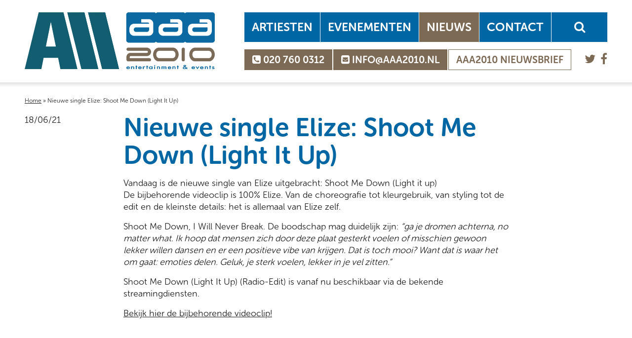

--- FILE ---
content_type: text/html; charset=UTF-8
request_url: https://www.aaa2010.nl/nieuws/archief/nieuwe-single-elize-shoot-me-down-light-it-up/
body_size: 6778
content:
<!DOCTYPE html>
<html lang="nl-NL">
<head>

<!-- Ontwerp website en webdevelopment (WordPress templates): © Alderlane Digital Publications -->
<!-- http://www.alderlane.nl -->


<meta charset="UTF-8" />
<meta name="author" content="Alderlane">
<meta name="format-detection" content="telephone=no">
<meta name="viewport" content="width=device-width, initial-scale=1, minimum-scale=1">
<link rel="profile" href="http://gmpg.org/xfn/11" />
<link rel="pingback" href="https://www.aaa2010.nl/wp/xmlrpc.php" />
<link rel="shortcut icon" href="https://www.aaa2010.nl/wp/wp-content/themes/aaa2010/images/favicon.ico" type="image/x-icon" />
<link rel="apple-touch-icon" href="https://www.aaa2010.nl/wp/wp-content/themes/aaa2010/images/apple-touch-icon.png" />
<link rel="apple-touch-icon" sizes="57x57" href="https://www.aaa2010.nl/wp/wp-content/themes/aaa2010/images/apple-touch-icon-57x57.png" />
<link rel="apple-touch-icon" sizes="72x72" href="https://www.aaa2010.nl/wp/wp-content/themes/aaa2010/images/apple-touch-icon-72x72.png" />
<link rel="apple-touch-icon" sizes="76x76" href="https://www.aaa2010.nl/wp/wp-content/themes/aaa2010/images/apple-touch-icon-76x76.png" />
<link rel="apple-touch-icon" sizes="114x114" href="https://www.aaa2010.nl/wp/wp-content/themes/aaa2010/images/apple-touch-icon-114x114.png" />
<link rel="apple-touch-icon" sizes="120x120" href="https://www.aaa2010.nl/wp/wp-content/themes/aaa2010/images/apple-touch-icon-120x120.png" />
<link rel="apple-touch-icon" sizes="144x144" href="https://www.aaa2010.nl/wp/wp-content/themes/aaa2010/images/apple-touch-icon-144x144.png" />
<link rel="apple-touch-icon" sizes="152x152" href="https://www.aaa2010.nl/wp/wp-content/themes/aaa2010/images/apple-touch-icon-152x152.png" />
<link rel="apple-touch-icon" sizes="180x180" href="https://www.aaa2010.nl/wp/wp-content/themes/aaa2010/images/apple-touch-icon-180x180.png" />
<meta name='robots' content='index, follow, max-image-preview:large, max-snippet:-1, max-video-preview:-1' />

	<!-- This site is optimized with the Yoast SEO plugin v24.9 - https://yoast.com/wordpress/plugins/seo/ -->
	<title>Nieuwe single Elize: Shoot Me Down (Light It Up) ! &#187; AAA2010</title>
	<link rel="canonical" href="https://www.aaa2010.nl/nieuws/archief/nieuwe-single-elize-shoot-me-down-light-it-up/" />
	<meta name="twitter:label1" content="Geschatte leestijd" />
	<meta name="twitter:data1" content="1 minuut" />
	<script type="application/ld+json" class="yoast-schema-graph">{"@context":"https://schema.org","@graph":[{"@type":"WebPage","@id":"https://www.aaa2010.nl/nieuws/archief/nieuwe-single-elize-shoot-me-down-light-it-up/","url":"https://www.aaa2010.nl/nieuws/archief/nieuwe-single-elize-shoot-me-down-light-it-up/","name":"Nieuwe single Elize: Shoot Me Down (Light It Up) ! &#187; AAA2010","isPartOf":{"@id":"https://www.aaa2010.nl/#website"},"datePublished":"2021-06-18T09:23:59+00:00","dateModified":"2021-07-02T11:33:36+00:00","breadcrumb":{"@id":"https://www.aaa2010.nl/nieuws/archief/nieuwe-single-elize-shoot-me-down-light-it-up/#breadcrumb"},"inLanguage":"nl-NL","potentialAction":[{"@type":"ReadAction","target":["https://www.aaa2010.nl/nieuws/archief/nieuwe-single-elize-shoot-me-down-light-it-up/"]}]},{"@type":"BreadcrumbList","@id":"https://www.aaa2010.nl/nieuws/archief/nieuwe-single-elize-shoot-me-down-light-it-up/#breadcrumb","itemListElement":[{"@type":"ListItem","position":1,"name":"Home","item":"https://www.aaa2010.nl/"},{"@type":"ListItem","position":2,"name":"Nieuwe single Elize: Shoot Me Down (Light It Up)"}]},{"@type":"WebSite","@id":"https://www.aaa2010.nl/#website","url":"https://www.aaa2010.nl/","name":"AAA2010","description":"","potentialAction":[{"@type":"SearchAction","target":{"@type":"EntryPoint","urlTemplate":"https://www.aaa2010.nl/?s={search_term_string}"},"query-input":{"@type":"PropertyValueSpecification","valueRequired":true,"valueName":"search_term_string"}}],"inLanguage":"nl-NL"}]}</script>
	<!-- / Yoast SEO plugin. -->


<link rel="alternate" title="oEmbed (JSON)" type="application/json+oembed" href="https://www.aaa2010.nl/wp-json/oembed/1.0/embed?url=https%3A%2F%2Fwww.aaa2010.nl%2Fnieuws%2Farchief%2Fnieuwe-single-elize-shoot-me-down-light-it-up%2F" />
<link rel="alternate" title="oEmbed (XML)" type="text/xml+oembed" href="https://www.aaa2010.nl/wp-json/oembed/1.0/embed?url=https%3A%2F%2Fwww.aaa2010.nl%2Fnieuws%2Farchief%2Fnieuwe-single-elize-shoot-me-down-light-it-up%2F&#038;format=xml" />
<style id='wp-img-auto-sizes-contain-inline-css' type='text/css'>
img:is([sizes=auto i],[sizes^="auto," i]){contain-intrinsic-size:3000px 1500px}
/*# sourceURL=wp-img-auto-sizes-contain-inline-css */
</style>
<style id='wp-block-library-inline-css' type='text/css'>
:root{--wp-block-synced-color:#7a00df;--wp-block-synced-color--rgb:122,0,223;--wp-bound-block-color:var(--wp-block-synced-color);--wp-editor-canvas-background:#ddd;--wp-admin-theme-color:#007cba;--wp-admin-theme-color--rgb:0,124,186;--wp-admin-theme-color-darker-10:#006ba1;--wp-admin-theme-color-darker-10--rgb:0,107,160.5;--wp-admin-theme-color-darker-20:#005a87;--wp-admin-theme-color-darker-20--rgb:0,90,135;--wp-admin-border-width-focus:2px}@media (min-resolution:192dpi){:root{--wp-admin-border-width-focus:1.5px}}.wp-element-button{cursor:pointer}:root .has-very-light-gray-background-color{background-color:#eee}:root .has-very-dark-gray-background-color{background-color:#313131}:root .has-very-light-gray-color{color:#eee}:root .has-very-dark-gray-color{color:#313131}:root .has-vivid-green-cyan-to-vivid-cyan-blue-gradient-background{background:linear-gradient(135deg,#00d084,#0693e3)}:root .has-purple-crush-gradient-background{background:linear-gradient(135deg,#34e2e4,#4721fb 50%,#ab1dfe)}:root .has-hazy-dawn-gradient-background{background:linear-gradient(135deg,#faaca8,#dad0ec)}:root .has-subdued-olive-gradient-background{background:linear-gradient(135deg,#fafae1,#67a671)}:root .has-atomic-cream-gradient-background{background:linear-gradient(135deg,#fdd79a,#004a59)}:root .has-nightshade-gradient-background{background:linear-gradient(135deg,#330968,#31cdcf)}:root .has-midnight-gradient-background{background:linear-gradient(135deg,#020381,#2874fc)}:root{--wp--preset--font-size--normal:16px;--wp--preset--font-size--huge:42px}.has-regular-font-size{font-size:1em}.has-larger-font-size{font-size:2.625em}.has-normal-font-size{font-size:var(--wp--preset--font-size--normal)}.has-huge-font-size{font-size:var(--wp--preset--font-size--huge)}.has-text-align-center{text-align:center}.has-text-align-left{text-align:left}.has-text-align-right{text-align:right}.has-fit-text{white-space:nowrap!important}#end-resizable-editor-section{display:none}.aligncenter{clear:both}.items-justified-left{justify-content:flex-start}.items-justified-center{justify-content:center}.items-justified-right{justify-content:flex-end}.items-justified-space-between{justify-content:space-between}.screen-reader-text{border:0;clip-path:inset(50%);height:1px;margin:-1px;overflow:hidden;padding:0;position:absolute;width:1px;word-wrap:normal!important}.screen-reader-text:focus{background-color:#ddd;clip-path:none;color:#444;display:block;font-size:1em;height:auto;left:5px;line-height:normal;padding:15px 23px 14px;text-decoration:none;top:5px;width:auto;z-index:100000}html :where(.has-border-color){border-style:solid}html :where([style*=border-top-color]){border-top-style:solid}html :where([style*=border-right-color]){border-right-style:solid}html :where([style*=border-bottom-color]){border-bottom-style:solid}html :where([style*=border-left-color]){border-left-style:solid}html :where([style*=border-width]){border-style:solid}html :where([style*=border-top-width]){border-top-style:solid}html :where([style*=border-right-width]){border-right-style:solid}html :where([style*=border-bottom-width]){border-bottom-style:solid}html :where([style*=border-left-width]){border-left-style:solid}html :where(img[class*=wp-image-]){height:auto;max-width:100%}:where(figure){margin:0 0 1em}html :where(.is-position-sticky){--wp-admin--admin-bar--position-offset:var(--wp-admin--admin-bar--height,0px)}@media screen and (max-width:600px){html :where(.is-position-sticky){--wp-admin--admin-bar--position-offset:0px}}
/*wp_block_styles_on_demand_placeholder:696ec1b77a3c6*/
/*# sourceURL=wp-block-library-inline-css */
</style>
<style id='classic-theme-styles-inline-css' type='text/css'>
/*! This file is auto-generated */
.wp-block-button__link{color:#fff;background-color:#32373c;border-radius:9999px;box-shadow:none;text-decoration:none;padding:calc(.667em + 2px) calc(1.333em + 2px);font-size:1.125em}.wp-block-file__button{background:#32373c;color:#fff;text-decoration:none}
/*# sourceURL=/wp-includes/css/classic-themes.min.css */
</style>
<link rel='stylesheet' id='alderlane-css' href='https://www.aaa2010.nl/wp/wp-content/themes/aaa2010/style.css' type='text/css' media='all' />
<link rel="https://api.w.org/" href="https://www.aaa2010.nl/wp-json/" /><link rel="EditURI" type="application/rsd+xml" title="RSD" href="https://www.aaa2010.nl/wp/xmlrpc.php?rsd" />
<meta name="generator" content="WordPress 6.9" />
<link rel='shortlink' href='https://www.aaa2010.nl/?p=8060' />
<script src="https://use.typekit.net/wvr8icq.js"></script>
<script>try{Typekit.load({ async: true });}catch(e){}</script>
<!-- Facebook Pixel Code -->
<script>
	!function(f,b,e,v,n,t,s)
	{if(f.fbq)return;n=f.fbq=function(){n.callMethod?
	n.callMethod.apply(n,arguments):n.queue.push(arguments)};
	if(!f._fbq)f._fbq=n;n.push=n;n.loaded=!0;n.version='2.0';
	n.queue=[];t=b.createElement(e);t.async=!0;
	t.src=v;s=b.getElementsByTagName(e)[0];
	s.parentNode.insertBefore(t,s)}(window, document,'script',
	'https://connect.facebook.net/en_US/fbevents.js');
	fbq('init', '1610909489130627');
	fbq('track', 'PageView');
</script>
<noscript><img height="1" width="1" style="display:none" src="https://www.facebook.com/tr?id=1610909489130627&ev=PageView&noscript=1" /></noscript>
<!-- End Facebook Pixel Code -->

<style>
.logo { width: 385px !important; }
.header-nav { width: calc(100% - 385px) !important; padding-left: 60px; }
@media only screen and (max-width: 959px) {
.mean-container .mean-bar { background: #0066a4 url('https://www.aaa2010.nl/wp/wp-content/themes/aaa2010/images/logo2026mobile.png') no-repeat top 10px center; background-size: 240px; }
.mean-container a.meanmenu-reveal span { top: 7px; position: relative; }
.mean-container a.meanmenu-reveal { top: -5px; }
.header-nav { padding: 0; width: 100% !important; }
</style>

</head>

<body class="wp-singular nieuws-template-default single single-nieuws postid-8060 wp-theme-aaa2010">

<div id="zoek" class="lb-popup mfp-hide">
	<form class="cf" method="get" action="https://www.aaa2010.nl">
		<input name="s" onclick="this.value=''" type="text" value="Zoek naar..." tabindex="1" /><input type="submit" value="&#xf002;" />
	</form>
</div>

<div id="nieuwsbrief" class="lb-popup mfp-hide">
	<div class="nieuwsbrief">
		<!-- Begin MailChimp Signup Form -->
		<div id="mc_embed_signup">
			<form action="//aaa2010.us3.list-manage.com/subscribe/post?u=f660bfdb36aca30367c964413&amp;id=a8b04fb807" method="post" id="mc-embedded-subscribe-form" name="mc-embedded-subscribe-form" class="validate" target="_blank" novalidate>
				<div id="mc_embed_signup_scroll">
									<p>Meld je aan voor de nieuwsbrief:</p>
									<div class="mc-field-group">
						<input type="email" value="" name="EMAIL" placeholder="E-mailadres" class="required email" id="mce-EMAIL">
					</div>
					<div id="mce-responses" class="clear">
						<div class="response" id="mce-error-response" style="display:none"></div>
						<div class="response" id="mce-success-response" style="display:none"></div>
					</div>
					<!-- real people should not fill this in and expect good things - do not remove this or risk form bot signups-->
    				<div style="position: absolute; left: -5000px;" aria-hidden="true">
    					<input type="text" name="b_f660bfdb36aca30367c964413_a8b04fb807" tabindex="-1" value="">
    				</div>
    				<div class="clear">
    					<input type="submit" value="Aanmelden" name="subscribe" id="mc-embedded-subscribe" class="button">
    				</div>
				</div>
			</form>
		</div>
		<!--End mc_embed_signup-->
	</div>
</div>

<div class="alderlane">
	<div class="container-12 cf header">
		<div class="grid-12 cf">
			<div class="logo">
				<a href="https://www.aaa2010.nl/" title="AAA2010" rel="home"><img class="responsive block" src="https://www.aaa2010.nl/wp/wp-content/themes/aaa2010/images/logo2026.png" alt="AAA2010" title="AAA2010" /></a>
			</div>
			<div class="header-nav">
				<div class="header-nav-row-1 cf">
					<nav class="main-navigation"><ul class="cf"><li id="menu-item-132" class="menu-item menu-item-type-post_type menu-item-object-page first menu-item-132"><a href="https://www.aaa2010.nl/artiesten/">Artiesten</a></li>
<li id="menu-item-135" class="menu-item menu-item-type-post_type menu-item-object-page menu-item-135"><a href="https://www.aaa2010.nl/evenementen/">Evenementen</a></li>
<li id="menu-item-136" class="menu-item menu-item-type-post_type menu-item-object-page menu-item-136"><a href="https://www.aaa2010.nl/nieuws/">Nieuws</a></li>
<li id="menu-item-134" class="menu-item menu-item-type-post_type menu-item-object-page last menu-item-134"><a href="https://www.aaa2010.nl/contact/">Contact</a></li>
</ul></nav>
					<div class="zoek">
						<a title="Zoeken" href="#zoek" class="open-lb-popup"><i class="fa fa-search"></i></a>
					</div>
				</div>
				<div class="header-nav-row-2 cf">
					<div class="header-btns cf">
																<a title="0207600312" target="_blank" href="tel:0207600312" class="header-btn"><i class="fa fa-phone-square" aria-hidden="true"></i> 020 760 0312</a>
																<a title="info@aaa2010.nl" target="_blank" href="mailto:info@aaa2010.nl" class="header-btn"><i class="fa fa-envelope-square" aria-hidden="true"></i> info@aaa2010.nl</a>
																<a title="AAA2010 nieuwsbrief" target="_blank" href="#nieuwsbrief" class="header-btn2 open-lb-popup">AAA2010 nieuwsbrief</a>
										</div>
					<div class="header-sm">
						<a href="https://twitter.com/AAA2010_NL" title="Twitter" target="_blank"><i class="fa fa-twitter"></i></a><a href="https://www.facebook.com/AAA2010-162445840481676/" title="Facebook" target="_blank"><i class="fa fa-facebook"></i></a>					</div>
				</div>
			</div>
		</div>
	</div>
<div class="divider mb20"></div>
<div class="container-12 cf mb20">
	<div class="grid-12 breadcrumbs">
		<p id="breadcrumbs"><span><span><a href="https://www.aaa2010.nl/">Home</a></span> » <span class="breadcrumb_last" aria-current="page">Nieuwe single Elize: Shoot Me Down (Light It Up)</span></span></p>	</div>
</div>

<div class="container-12 cf">
	<div class="grid-2">
		<span class="datum">18/06/21</span>
	</div>
	<div class="grid-8 mb40">
					<h1>Nieuwe single Elize: Shoot Me Down (Light It Up)</h1>
			<p>Vandaag is de nieuwe single van Elize uitgebracht: Shoot Me Down (Light it up)<br />
De bijbehorende videoclip is 100% Elize. Van de choreografie tot kleurgebruik, van styling tot de edit en de kleinste details: het is allemaal van Elize zelf.</p>
<p>Shoot Me Down, I Will Never Break. De boodschap mag duidelijk zijn: <em>“ga je dromen achterna, no matter what. Ik hoop dat mensen zich door deze plaat gesterkt voelen of misschien gewoon lekker willen dansen en er een positieve vibe van krijgen. Dat is toch mooi? Want dat is waar het om gaat: emoties delen. Geluk, je sterk voelen, lekker in je vel zitten.”</em></p>
<p>Shoot Me Down (Light It Up) (Radio-Edit) is vanaf nu beschikbaar via de bekende streamingdiensten.</p>
<p><a href="https://www.youtube.com/watch?v=oWDEUQtr2hU">Bekijk hier de bijbehorende videoclip!</a></p>
<p>&nbsp;</p>
			</div>
	<div class="grid-2"></div>
</div>

<div class="divider mb40"></div>
<div class="container-12 mb20 cf">
	<div class="grid-12">
		<h2>Gerelateerd nieuws</h2>
	</div>
</div>

<div class="container-12 cf">
	<div class="cf flex-wrap">
			<div class="grid-4 item flex-item">
		<a href="https://www.aaa2010.nl/nieuws/archief/samenwerking-elize-en-uk-dj-collectief-pink-panda-op-nieuwe-single/"><img class="block responsive mb10" src="https://www.aaa2010.nl/wp/wp-content/uploads/Afbeelding1-380x190.jpg" alt="" width="906" height="902" /></a>
	<h2><a href="https://www.aaa2010.nl/nieuws/archief/samenwerking-elize-en-uk-dj-collectief-pink-panda-op-nieuwe-single/">Samenwerking Elize en UK DJ collectief Pink Panda op nieuwe single</a></h2>
	<span>19/09/22</span>
</div>			<div class="grid-4 item flex-item">
		<a href="https://www.aaa2010.nl/nieuws/archief/elize-te-gast-bij-koffietijd/"><img class="block responsive mb10" src="https://www.aaa2010.nl/wp/wp-content/uploads/PHOTO-2018-05-18-12-20-32-1-e1561109222505-380x190.jpg" alt="Te boeken in verschillende settings!" width="1068" height="469" /></a>
	<h2><a href="https://www.aaa2010.nl/nieuws/archief/elize-te-gast-bij-koffietijd/">Elize te gast bij Koffietijd!</a></h2>
	<span>02/10/20</span>
</div>			<div class="grid-4 item flex-item">
		<a href="https://www.aaa2010.nl/nieuws/archief/elize-nieuw-exclusief-bij-aaa2010/"><img class="block responsive mb10" src="https://www.aaa2010.nl/wp/wp-content/uploads/PR2vBCHX_jpeg-1-e1561106900449-380x190.jpg" alt="" width="3687" height="2057" /></a>
	<h2><a href="https://www.aaa2010.nl/nieuws/archief/elize-nieuw-exclusief-bij-aaa2010/">Elize: Nieuw &#038; Exclusief bij AAA2010</a></h2>
	<span>25/06/19</span>
</div>		</div>
</div>

</div>
<div class="footer">
	<div class="subfooter">
		<div class="container-12 cf">
			<div class="grid-8 mb40">
				<h3>AAA2010</h3>
				<ul class="ulnone cf">
													<li><a href="https://www.aaa2010.nl/team/" title="Team AAA2010">Team AAA2010</a></li>
									<li><a href="https://www.aaa2010.nl/contact/" title="Contact">Contact</a></li>
									<li><a href="https://www.aaa2010.nl/algemene-voorwaarden/" title="Algemene voorwaarden">Algemene voorwaarden</a></li>
									<li><a href="https://www.aaa2010.nl/privacy/" title="Privacy">Privacy</a></li>
									<li><a href="https://www.aaa2010.nl/disclaimer/" title="Disclaimer">Disclaimer</a></li>
												</ul>
			</div>
			<div class="grid-4 cf">
				<h3>Powered by</h3>
								<div class="subfooter-logos cf">
													<div>
						<a target="_blank" href="https://www.agentsafterall.nl/" title=""><img class="block" src="https://www.aaa2010.nl/wp/wp-content/uploads/aaa2026.svg" alt="" /></a>
					</div>
								</div>
							</div>
		</div>
	</div>
	<div class="container-12 cf footer-cnt">
		<div class="grid-6">
					<p>© Copyright AAA2010 B.V.  |  Powered by Agents After All</p>
				</div>
		<div class="grid-6 ta-right">
			<p><a href="https://www.alderlane.nl" title="WordPress website: Alderlane" target="_blank">WordPress website</a>: Alderlane</p>
		</div>
	</div>
</div>

<script type="speculationrules">
{"prefetch":[{"source":"document","where":{"and":[{"href_matches":"/*"},{"not":{"href_matches":["/wp/wp-*.php","/wp/wp-admin/*","/wp/wp-content/uploads/*","/wp/wp-content/*","/wp/wp-content/plugins/*","/wp/wp-content/themes/aaa2010/*","/*\\?(.+)"]}},{"not":{"selector_matches":"a[rel~=\"nofollow\"]"}},{"not":{"selector_matches":".no-prefetch, .no-prefetch a"}}]},"eagerness":"conservative"}]}
</script>
<script type="text/javascript" src="https://www.aaa2010.nl/wp/wp-includes/js/jquery/jquery.js" id="jquery-js"></script>
<script>var $ = jQuery.noConflict();</script>
<script src="https://www.aaa2010.nl/wp/wp-content/themes/aaa2010/js/adp-ck.js"></script>


<script>
// http://www.designchemical.com/blog/index.php/jquery/email-validation-using-jquery/
$(document).ready(function() {
	$('#mc-embedded-subscribe').click(function() {
	$(".error").hide();
	var hasError = false;
	var emailReg = /^([\w-\.]+@([\w-]+\.)+[\w-]{2,4})?$/;
	var emailblockReg = /^([\w-\.]+@(?!yahoo.com)([\w-]+\.)+[\w-]{2,4})?$/;
	var emailaddressVal = $("#mce-EMAIL").val();
	if(emailaddressVal == '') {
		$("#mce-EMAIL").after('<span class="error">Vul je e-mailadres in.</span>');
		hasError = true;
		}
	else if(!emailReg.test(emailaddressVal)) {
		$("#mce-EMAIL").after('<span class="error">Vul een geldig e-mailadres in.</span>');
		hasError = true;
		}
	else if(!emailblockReg.test(emailaddressVal)) {
		$("#mce-EMAIL").after('<span class="error"></span>');
		hasError = true
		}
	if(hasError == true) { return false; }
		});
	});
</script>




<script>
  (function(i,s,o,g,r,a,m){i['GoogleAnalyticsObject']=r;i[r]=i[r]||function(){
  (i[r].q=i[r].q||[]).push(arguments)},i[r].l=1*new Date();a=s.createElement(o),
  m=s.getElementsByTagName(o)[0];a.async=1;a.src=g;m.parentNode.insertBefore(a,m)
  })(window,document,'script','//www.google-analytics.com/analytics.js','ga');
  ga('create', 'UA-6109912-14', 'auto');
  ga('send', 'pageview');
</script>
</body>
</html>

--- FILE ---
content_type: text/css
request_url: https://www.aaa2010.nl/wp/wp-content/themes/aaa2010/style.css
body_size: 13821
content:
/*!
Theme Name: AAA2010
Theme URI: http://www.aaa2010.nl
Author: Alderlane Digital Publications
Author URI: http://www.alderlane.nl
Version: 1.0
*/.flex-wrap{display:-webkit-box;display:-moz-box;display:-ms-flexbox;display:-webkit-flex;display:flex;-webkit-flex-wrap:wrap;flex-wrap:wrap}.centered{display:flex;align-items:center;justify-content:center}.td-none-ul{text-decoration:none}.td-none-ul:hover{text-decoration:underline}.td-ul-none{text-decoration:underline}.td-ul-none:hover{text-decoration:none}html,body,div,span,applet,object,iframe,h1,h2,h3,h4,h5,h6,p,blockquote,pre,a,abbr,acronym,address,big,cite,code,del,dfn,em,img,ins,kbd,q,s,samp,small,strike,strong,sub,sup,tt,var,b,u,i,center,dl,dt,dd,ol,ul,li,fieldset,form,label,legend,table,caption,tbody,tfoot,thead,tr,th,td,article,aside,canvas,details,embed,figure,figcaption,footer,header,hgroup,menu,nav,output,ruby,section,summary,time,mark,audio,video{margin:0;padding:0;border:0;font-size:100%;font:inherit;vertical-align:baseline}article,aside,details,figcaption,figure,footer,header,hgroup,menu,nav,section{display:block}body{line-height:1}ol,ul{list-style:none}blockquote,q{quotes:none}blockquote:before,blockquote:after,q:before,q:after{content:'';content:none}table{border-collapse:collapse;border-spacing:0}*{box-sizing:border-box;-moz-box-sizing:border-box}html{-webkit-text-size-adjust:100%;-ms-text-size-adjust:100%;height:100%}body{font:300 18px/24px "museo-sans-rounded",sans-serif;color:#212121;background:#fff;text-rendering:optimizeLegibility;-webkit-font-smoothing:antialiased;width:100%;height:100%;display:table}::selection{background:rgba(33,33,33,0.1)}::moz-selection{background:rgba(33,33,33,0.1)}:focus{outline:0}.cf,.tweet_list{*zoom:1}.cf:before,.cf:after,.tweet_list:before,.tweet_list:after{content:"";display:table}.cf:after,.tweet_list:after{clear:both}a[href],input[type='submit'],input[type='image'],label[for],select,button,.pointer{cursor:pointer}table{border-collapse:collapse;border-spacing:0}caption,th,td{text-align:left}td{white-space:nowrap}article,aside,details,figcaption,figure,footer,header,hgroup,menu,nav,section{display:block}audio,canvas,video{display:inline-block}audio:not([controls]){display:none}hr{background-color:#636363;color:#636363;border:0;height:1px;margin-bottom:10px}embed,iframe,object{max-width:100%}.container-12{margin:0 auto;width:1200px}.container-12 .grid-1{width:80px}.container-12 .grid-2{width:180px}.container-12 .grid-3{width:280px}.container-12 .grid-4{width:380px}.container-12 .grid-5{width:480px}.container-12 .grid-6{width:580px}.container-12 .grid-7{width:680px}.container-12 .grid-8{width:780px}.container-12 .grid-9{width:880px}.container-12 .grid-10{width:980px}.container-12 .grid-11{width:1080px}.container-12 .grid-12{width:1180px}.grid-1,.grid-2,.grid-3,.grid-4,.grid-5,.grid-6,.grid-7,.grid-8,.grid-9,.grid-10,.grid-11,.grid-12,.grid-13,.grid-14,.grid-15,.grid-16{display:inline;float:left;margin-left:10px;margin-right:10px;min-height:1px}.embed-container{position:relative;padding-bottom:56.25%;height:0;overflow:hidden;max-width:100%;height:auto}.embed-container iframe,.embed-container object,.embed-container embed{position:absolute;top:0;left:0;width:100%;height:100%}.va-center{position:relative;top:50%;-webkit-transform:translateY(-50%);-o-transform:translateY(-50%);transform:translateY(-50%)}.ulnone{list-style:none;padding:0;margin:0}.hyphen{-webkit-hyphens:auto;-moz-hyphens:auto;hyphens:auto;word-break:normal}.indent{text-indent:-99999px}.upper{text-transform:uppercase}.underline{text-decoration:underline}.m0{margin:0}.m10{margin:10px}.mt10{margin-top:10px}.mt20{margin-top:20px}.mt30{margin-top:30px}.mt40{margin-top:40px}.mr10{margin-right:10px}.mr20{margin-right:20px}.mr30{margin-right:30px}.mr40{margin-right:40px}.mb10{margin-bottom:10px}.mb20{margin-bottom:20px}.mb30{margin-bottom:30px}.mb40{margin-bottom:40px}.mb60{margin-bottom:60px}.ml10{margin-left:10px}.ml20{margin-left:20px}.ml30{margin-left:30px}.ml40{margin-left:40px}.p0{padding:0}.p10{padding:10px}.p20{padding:20px}.p30{padding:30px}.p40{padding:40px}.p010{padding:0 10px}.p020{padding:0 20px}.p030{padding:0 30px}.p040{padding:0 40px}.pt10{padding-top:10px}.pt20{padding-top:20px}.pt30{padding-top:30px}.pt40{padding-top:40px}.pb10{padding-bottom:10px}.pb20{padding-bottom:20px}.pb30{padding-bottom:30px}.pb40{padding-bottom:40px}.ta-left{text-align:left}.ta-center{text-align:center}.ta-right{text-align:right}.absolute{position:absolute}.relative{position:relative}.fixed{position:fixed}.block{display:block}.inline-block{display:inline-block}.none{display:none}.left{float:left}.right{float:right}img{border:0;-ms-interpolation-mode:bicubic;max-width:100%}@-moz-document url-prefix(){img{width:100%;max-width:-moz-max-content}}img a,a img{border:0}.entry-content img,.comment-content img,.widget img{max-width:100%}img[class*="align"],img[class*="wp-image-"],img[class*="attachment-"]{height:auto}img.size-full,img.size-large,img.header-image,img.wp-post-image{max-width:100%;height:auto}.alignleft{float:left;margin:0 15px 30px 0}.aligncenter{display:block;margin:0 auto 30px auto}.alignright{float:right;margin:0 0 30px 15px}.alignnone{float:none;display:block;margin:0 0 30px 0}.size-full,.size-large{height:auto}img.responsive{width:100%;max-width:100%;height:auto}h1,h2,h3,h4,h5,h6{font-weight:normal;clear:both}h1{font:700 52px/56px "museo-sans-rounded",sans-serif;margin-bottom:16px;color:#0066a4}h2{font:700 46px/48px "museo-sans-rounded",sans-serif;margin-bottom:8px;color:#0066a4}h3{font:700 20px/24px "museo-sans-rounded",sans-serif;margin-bottom:4px}p{margin-bottom:16px}p:last-child{margin-bottom:0}p.empty{padding:0;margin:0;line-height:0}a{color:#212121;text-decoration:underline}a:focus,a:active,a:hover{text-decoration:none;-webkit-transition:all .2s ease;-moz-transition:all .2s ease;-ms-transition:all .2s ease;-o-transition:all .2s ease;transition:all .2s ease}strong,b,.bold{font-weight:700}cite,em,i,.italic{font-style:italic}ol,ul{margin-bottom:16px}ul{list-style-type:square;padding-left:16px}ol{list-style-type:decimal;padding-left:20px}ol ol{list-style:upper-alpha}ol ol ol{list-style:lower-roman;padding:0 0 16px 16px}ol ol ol ol{list-style:lower-alpha;padding:0 0 16px 16px}ul ul,ol ol,ul ol,ol ul{margin-bottom:0;padding:0 0 0 16px}sup,sub{font-size:70%;height:0;line-height:1;position:relative;vertical-align:baseline}sup{bottom:1ex}sub{top:.5ex}small{font-size:smaller}pre,code{font-family:consolas, courier, monospace;white-space:pre;background-color:#fff;color:#212121;border:1px solid #212121;padding:.5em;margin:20px 0}mark{padding:0 2px}.header{padding:25px 0}.logo{width:344px;float:left}.header-nav{width:calc(100% - 344px);float:left;padding-left:80px}.main-navigation{background:#0066a4;float:left}.main-navigation ul{list-style:none;margin:0;padding:0}.main-navigation li{display:block;position:relative;float:left;border-right:1px solid #fff}.main-navigation a{color:#fff;font:700 24px/60px "museo-sans-rounded",sans-serif;text-transform:uppercase;display:block;text-decoration:none;padding:0 15px}.main-navigation li:hover>a,.main-navigation a:focus,.main-navigation .current-menu-item>a,.main-navigation .current-menu-ancestor>a,.main-navigation .current-page-item>a,.main-navigation .current-page-ancestor>a{background:#7c6a55}.single-nieuws li#menu-item-136>a{background:#7c6a55}.single-artiest li#menu-item-132>a{background:#7c6a55}.zoek{background:#0066a4;float:left;width:40px;height:60px;text-align:center;flex-grow:2}.zoek a{padding:0 15px;display:block;font:24px/60px "FontAwesome";color:#fff}.zoek:hover{background:#7c6a55}#zoek{width:auto;display:table;margin:0 auto}#zoek input[type="text"]{background:#fff;font:300 32px/32px "museo-sans-rounded",sans-serif;border:0;padding:14px 20px;float:left;text-rendering:optimizeLegibility;-webkit-font-smoothing:antialiased;-webkit-appearance:none;-webkit-border-radius:0;-moz-border-radius:0;-ms-border-radius:0;border-radius:0}#zoek input[type="submit"]{font:32px/32px "FontAwesome";color:#fff;border:0;width:66px;height:66px;background:#0066a4;display:block;float:left;text-rendering:optimizeLegibility;-webkit-font-smoothing:antialiased;-webkit-appearance:none;-webkit-border-radius:0;-moz-border-radius:0;-ms-border-radius:0;border-radius:0}#zoek input[type="submit"]:hover{background:#7c6a55}#zoek .fa-times{position:absolute;right:5px;top:5px;font-size:12px}#zoek .fa-times:hover{color:#7c6a55;cursor:pointer}.header-nav-row-1{margin-bottom:15px;-ms-box-orient:horizontal;display:-webkit-box;display:-moz-box;display:-ms-flexbox;display:-moz-flex;display:-webkit-flex;display:flex;-webkit-justify-content:space-around;justify-content:space-around;-webkit-flex-flow:row wrap;flex-flow:row wrap;-webkit-align-items:stretch;align-items:stretch}.header-btns{float:left}.header-btn,.header-btn2{float:left;font:700 20px/40px "museo-sans-rounded",sans-serif;text-transform:uppercase;margin-right:2px;padding:0 15px;border:1px solid #7c6a55;text-decoration:none}.header-btn:hover,.header-btn2:hover{color:#080808}.header-btn:hover,.header-btn2:hover{background:#0066a4;border:1px solid #0066a4;color:#fff}.header-btn{background:#7c6a55;color:#fff}.header-btn2{background:#fff;color:#7c6a55}.header-sm{float:right}.header-sm a{color:#7c6a55;font:24px/40px "FontAwesome";margin-left:10px}.header-sm a:hover{color:#0066a4}.image-container{position:relative;width:100%}.slides{position:relative;list-style:none;overflow:hidden;width:100%;padding:0;margin:0}.slides img{display:block;height:auto;float:left;width:100%;border:0}.slides li{-webkit-backface-visibility:hidden;display:none;width:100%}.slides li:first-child{position:relative;display:block;float:left}.slider-caption{background:#0066a4;position:relative;left:inherit;bottom:inherit;width:100%;clear:both;padding:10px 20px}.slider-caption h6 span{color:#fff;font:700 42px/62px "museo-sans-rounded",sans-serif}.banner-groot{font:700 40px/46px "museo-sans-rounded",sans-serif}.banner-klein{font:700 26px/30px "museo-sans-rounded",sans-serif}.banner-groot,.banner-klein{text-transform:uppercase;text-align:center;position:relative}.banner-groot:hover img,.banner-klein:hover img{filter:brightness(105%);-webkit-filter:brightness(105%);-moz-filter:brightness(105%);-o-filter:brightness(105%);-ms-filter:brightness(105%);-webkit-transition:all .2s ease-in;-moz-transition:all .2s ease-in;-ms-transition:all .2s ease-in;-o-transition:all .2s ease-in;transition:all .2s ease-in}.banner-groot img,.banner-klein img{z-index:1}.banner-groot a,.banner-klein a{color:#fff}.banner-groot span,.banner-klein span{display:flex;flex-direction:column;justify-content:center;-webkit-flex-direction:column;-webkit-justify-content:center;display:-webkit-flex;position:absolute;z-index:2;width:100%;height:100%;top:0;color:#fff}#container .mix{display:none}.artist{margin-bottom:10px}.artist h2{margin:0;letter-spacing:-.05rem}.artist a{color:#0066a4}.artist img:hover{filter:brightness(110%);-webkit-filter:brightness(110%);-moz-filter:brightness(110%);-o-filter:brightness(110%);-ms-filter:brightness(110%);-webkit-transition:all .2s ease-in;-moz-transition:all .2s ease-in;-ms-transition:all .2s ease-in;-o-transition:all .2s ease-in;transition:all .2s ease-in}.filter,.grid-list{display:inline-block;font:700 24px/24px "museo-sans-rounded",sans-serif;text-transform:uppercase;padding:8px 10px 6px 10px;margin-bottom:5px;background:#fff;color:#7c6a55;border:1px solid #7c6a55}.filter:hover,.grid-list:hover{background:#7c6a55;color:#fff;cursor:pointer}.grid-list{float:right}.grid-list{text-align:center}.filter.active{background:#7c6a55;color:#fff}.artists{margin:0 -10px 20px -10px;display:flex;flex-wrap:wrap}.aaa-bands.mix,.aaa-zangers.mix,.aaa-zangeressen.mix,.aaa-djs-dj-concepten,.aaa-specials{width:calc(25% - 20.25px);margin:10px}.list .aaa-bands.mix,.list .aaa-zangers.mix,.list .aaa-zangeressen.mix,.list .aaa-djs-dj-concepten.mix,.list .aaa-specials.mix{width:calc(50% - 20px);margin:5px 10px}.list .artist{margin:0}.list .artist img{display:none}.list .artist a{text-decoration:none}.list .artist a:hover{color:#080808}.artist-btns span:hover{cursor:pointer}.artist-btns .btn{display:block;float:left;width:calc(100% / 4 - 15px);margin:0 10px;text-align:center}.artist-btns .btn:first-child{margin-left:0}.artist-btns .btn:last-child{margin-right:0}.boekingsmogelijkheden{padding:20px 20px 3px 20px;background:#e6f0f6}.spotify-embed iframe{width:100%}.artist-twitter h3,.artist-videos h3{color:#7c6a55;font:700 32px/36px "museo-sans-rounded",sans-serif;margin-bottom:20px}.tweet .tweet_time{display:none}.tweet ul{list-style:none;padding:0;margin:0}.tweet li{width:calc(50% - 60px);float:left;padding-left:20px;padding-right:20px;border-left:1px solid #bcbcbc;position:relative;margin-left:60px}.tweet li:before{content:"\f099";position:absolute;display:block;top:calc(50% - 12px);left:-40px;width:25px;height:25px;font:300 25px/25px "FontAwesome";color:#bcbcbc}.sm-artist{font:300 34px/34px "FontAwesome";color:#0066a4;text-align:right;padding-top:7px}.sm-artist a{color:#0066a4;margin-left:20px}.sm-artist a:hover{color:#7c6a55}.offerteformulier{display:none;background:#f9f9f9;padding:40px}.offerteformulier h3{margin-top:30px;margin-bottom:10px}.offerteformulier .wpcf7-response-output{padding:0;clear:both;text-align:center;display:table;margin:0 auto;width:100%}.offerteformulier .wpcf7-validation-errors,.offerteformulier .wpcf7-mail-sent-ok{margin:20px 10px 0 10px;padding:10px}.offerteformulier .wpcf7 input[type="checkbox"]{width:auto}.offerteformulier .wpcf7 input[type="submit"]{margin:10px auto}.offerteformulier .wpcf7 input[type="submit"]:disabled{opacity:.5;cursor:not-allowed}.wpcf7 .accept-checkbox-container .wpcf7-form-control-wrap{display:inline !important;width:auto;margin:0}.wpcf7 .accept-checkbox-container .wpcf7-list-item-label{margin:0}.wpcf7 .accept-checkbox-container input[type="checkbox"]{width:auto;margin-right:10px}.wpcf7 .accept-checkbox-container span.wpcf7-not-valid-tip{margin:10px}.meer-nieuws .btn{float:right;position:relative;top:-15px}.acf-map{width:100%;height:360px}.acf-map img{max-width:none}.single-artiest .ajax-loader{display:none}.wpcf7 ul,.nieuwsbrief ul,.gform_wrapper ul{list-style:none;padding:0;margin:0}.wpcf7 li,.nieuwsbrief li,.gform_wrapper li{margin-bottom:20px}.wpcf7 label,.nieuwsbrief label,.gform_wrapper label{margin-bottom:8px;display:inline-block}.wpcf7 span label,.nieuwsbrief span label,.gform_wrapper span label{font-weight:300;font-size:85%;margin-top:4px;margin-bottom:0}.wpcf7 span.gfield_required,.nieuwsbrief span.gfield_required,.gform_wrapper span.gfield_required{font-weight:300;margin-left:2px;display:none}.wpcf7 .gfield_date_dropdown_day,.wpcf7 .gfield_date_dropdown_month,.wpcf7 .gfield_date_dropdown_year,.nieuwsbrief .gfield_date_dropdown_day,.nieuwsbrief .gfield_date_dropdown_month,.nieuwsbrief .gfield_date_dropdown_year,.gform_wrapper .gfield_date_dropdown_day,.gform_wrapper .gfield_date_dropdown_month,.gform_wrapper .gfield_date_dropdown_year{width:calc(100% / 3 * 1 - 10px);display:inline-block}.wpcf7 .gfield_date_dropdown_month,.nieuwsbrief .gfield_date_dropdown_month,.gform_wrapper .gfield_date_dropdown_month{margin:0 15px}.wpcf7 .gfield_description,.nieuwsbrief .gfield_description,.gform_wrapper .gfield_description{margin-bottom:10px}.wpcf7 .validation_error,.nieuwsbrief .validation_error,.gform_wrapper .validation_error{padding:10px 15px;margin-bottom:20px;border:1px solid #0066a4;font-weight:700;color:#0066a4}.wpcf7 .gform_ajax_spinner,.nieuwsbrief .gform_ajax_spinner,.gform_wrapper .gform_ajax_spinner{position:relative;top:8px;left:10px}.wpcf7 .gfield.gfield_error,.nieuwsbrief .gfield.gfield_error,.gform_wrapper .gfield.gfield_error{background-color:#fcf2f2;border:1px solid #cc0000;padding:10px 15px}.wpcf7 .validation_message,.nieuwsbrief .validation_message,.gform_wrapper .validation_message{font-weight:700;margin-top:10px;padding:0 2px}.wpcf7 .gfield_checkbox li,.wpcf7 .gfield_radio li,.nieuwsbrief .gfield_checkbox li,.nieuwsbrief .gfield_radio li,.gform_wrapper .gfield_checkbox li,.gform_wrapper .gfield_radio li{margin:0}.wpcf7 .gfield_checkbox label,.wpcf7 .gfield_radio label,.nieuwsbrief .gfield_checkbox label,.nieuwsbrief .gfield_radio label,.gform_wrapper .gfield_checkbox label,.gform_wrapper .gfield_radio label{display:inline;font-weight:300}.wpcf7 .screen-reader-response,.wpcf7 br,.nieuwsbrief .screen-reader-response,.nieuwsbrief br,.gform_wrapper .screen-reader-response,.gform_wrapper br{display:none}.wpcf7 .ajax-loader,.nieuwsbrief .ajax-loader,.gform_wrapper .ajax-loader{position:relative;top:8px;left:10px}.wpcf7 .wpcf7-response-output,.nieuwsbrief .wpcf7-response-output,.gform_wrapper .wpcf7-response-output{padding:10px}.wpcf7 .wpcf7-validation-errors,.nieuwsbrief .wpcf7-validation-errors,.gform_wrapper .wpcf7-validation-errors{border:1px solid #636363}.wpcf7 .wpcf7-mail-sent-ok,.nieuwsbrief .wpcf7-mail-sent-ok,.gform_wrapper .wpcf7-mail-sent-ok{border:1px solid #212121}.wpcf7 .wpcf7-form-control-wrap,.nieuwsbrief .wpcf7-form-control-wrap,.gform_wrapper .wpcf7-form-control-wrap{float:none;width:100%;margin:10px 0 20px 0;display:block !important}.wpcf7 .wpcf7-list-item-label,.nieuwsbrief .wpcf7-list-item-label,.gform_wrapper .wpcf7-list-item-label{margin-right:20px}.wpcf7 span.wpcf7-not-valid-tip,.nieuwsbrief span.wpcf7-not-valid-tip,.gform_wrapper span.wpcf7-not-valid-tip{font-size:70%;display:inline-block;margin:10px 0;border:1px solid red;padding:3px 8px}.wpcf7 input[type="text"],.wpcf7 input[type="email"],.wpcf7 input[type="number"],.wpcf7 input[type="password"],.wpcf7 input[type="date"],.wpcf7 select,.nieuwsbrief input[type="text"],.nieuwsbrief input[type="email"],.nieuwsbrief input[type="number"],.nieuwsbrief input[type="password"],.nieuwsbrief input[type="date"],.nieuwsbrief select,.gform_wrapper input[type="text"],.gform_wrapper input[type="email"],.gform_wrapper input[type="number"],.gform_wrapper input[type="password"],.gform_wrapper input[type="date"],.gform_wrapper select{height:45px;padding:0 10px;-webkit-appearance:none}.wpcf7 input,.wpcf7 textarea,.wpcf7 select,.nieuwsbrief input,.nieuwsbrief textarea,.nieuwsbrief select,.gform_wrapper input,.gform_wrapper textarea,.gform_wrapper select{border:0;font:300 18px/24px "museo-sans-rounded",sans-serif;background:#e6e6e6;margin:0;width:100%;text-rendering:optimizeLegibility;-webkit-font-smoothing:antialiased;-webkit-border-radius:0;-moz-border-radius:0;-ms-border-radius:0;border-radius:0}.wpcf7 textarea,.nieuwsbrief textarea,.gform_wrapper textarea{overflow:auto;vertical-align:top;padding:10px 10px}.wpcf7 input[type="radio"],.wpcf7 input[type="checkbox"],.nieuwsbrief input[type="radio"],.nieuwsbrief input[type="checkbox"],.gform_wrapper input[type="radio"],.gform_wrapper input[type="checkbox"]{width:auto;margin-right:5px}.wpcf7 input[type="submit"],.nieuwsbrief input[type="submit"],.gform_wrapper input[type="submit"]{font:700 18px/45px "museo-sans-rounded",sans-serif;width:auto;display:inline-block;height:45px;background:#7c6a55;color:#fff;padding:0 20px;margin:0 0 20px 0;text-decoration:none;text-transform:uppercase;-webkit-appearance:none}.wpcf7 input[type="submit"]:hover,.nieuwsbrief input[type="submit"]:hover,.gform_wrapper input[type="submit"]:hover{cursor:pointer;background:#0066a4}span.wpcf7-form-control-wrap.voorwaarden{display:inline !important;width:auto;margin-right:5px}.nieuwsbrief input[type="text"],.nieuwsbrief input[type="email"]{background:#fff;margin:20px 0;text-align:center}.nieuwsbrief input[type="submit"]{display:table;margin:0 auto}.gform_confirmation_wrapper .gform_confirmation_message{border:1px solid #0066a4;padding:10px 15px}.alderlane{height:100%}.divider{background:-webkit-linear-gradient(top, #e3e3e3 0%, rgba(255,255,255,0) 100%);background:-o-linear-gradient(top, #e3e3e3 0%, rgba(255,255,255,0) 100%);background:-ms-linear-gradient(top, #e3e3e3 0%, rgba(255,255,255,0) 100%);background:-moz-linear-gradient(top, #e3e3e3 0%, rgba(255,255,255,0) 100%);background:linear-gradient(to bottom, #e3e3e3 0%, rgba(255,255,255,0) 100%);height:10px}.nieuwsbrief{width:30%;display:table;margin:0 auto;text-align:center;color:#fff}.nieuwsbrief p{margin:0}.intro{background:#f9f9f9;padding:60px 0}.breadcrumbs p{font:300 12px/14px "museo-sans-rounded",sans-serif}.btn{color:#fff;font:700 22px/45px "museo-sans-rounded",sans-serif;text-transform:uppercase;padding:0 15px;text-decoration:none}.btn:hover{color:#080808}.btn:hover{color:#fff}.blauw{background:#0066a4}.blauw:hover{background:#7c6a55}.bruin{background:#7c6a55}.bruin:hover{background:#0066a4}.btn-center{display:table;margin:20px auto}.btn-left{display:table;margin:20px 0}.page-numbers{padding:3px 9px;display:block;min-width:30px;text-align:center;float:left;margin-right:1px}a.page-numbers{background:#7c6a55;color:#fff;text-decoration:none}a.page-numbers:hover{color:#080808}a.page-numbers:hover{background:#0066a4;color:#fff}.item h2,.artist h2{font:700 20px/24px "museo-sans-rounded",sans-serif}.item a,.artist a{text-decoration:none}.item a:hover,.artist a:hover{text-decoration:underline}.item img:hover,.artist img:hover{filter:brightness(105%);-webkit-filter:brightness(105%);-moz-filter:brightness(105%);-o-filter:brightness(105%);-ms-filter:brightness(105%);-webkit-transition:all .2s ease-in;-moz-transition:all .2s ease-in;-ms-transition:all .2s ease-in;-o-transition:all .2s ease-in;transition:all .2s ease-in}.item img.placeholder:hover,.artist img.placeholder:hover{filter:brightness(102%);-webkit-filter:brightness(102%);-moz-filter:brightness(102%);-o-filter:brightness(102%);-ms-filter:brightness(102%);-webkit-transition:all .2s ease-in;-moz-transition:all .2s ease-in;-ms-transition:all .2s ease-in;-o-transition:all .2s ease-in;transition:all .2s ease-in}.item{margin-bottom:40px}.item h2{margin-bottom:8px}.flex-item:not(:root:root){-webkit-flex:1 1 379px}.zoekresultaat{margin-bottom:40px}.subfooter{background:#f9f9f9;position:relative;padding:40px 0}.subfooter:before{background:-webkit-linear-gradient(top, #e3e3e3 0%, rgba(255,255,255,0) 100%);background:-o-linear-gradient(top, #e3e3e3 0%, rgba(255,255,255,0) 100%);background:-ms-linear-gradient(top, #e3e3e3 0%, rgba(255,255,255,0) 100%);background:-moz-linear-gradient(top, #e3e3e3 0%, rgba(255,255,255,0) 100%);background:linear-gradient(to bottom, #e3e3e3 0%, rgba(255,255,255,0) 100%);display:block;content:"";position:absolute;width:100%;top:0;left:0;height:10px}.subfooter h3{font:700 32px/36px "museo-sans-rounded",sans-serif;margin-bottom:20px}.subfooter li{float:left;border-bottom:1px solid #e3e3e3}.subfooter li:nth-child(odd){width:calc(50% - 10px);margin-right:10px}.subfooter li:nth-child(even){width:calc(50% - 10px);margin-left:10px}.subfooter a{font:700 16px/22px "museo-sans-rounded",sans-serif;text-decoration:none}.subfooter a:hover{color:#080808}.subfooter a:hover{color:#7c6a55}.subfooter-logos div{float:left;margin-right:20px}.subfooter-logos a{display:block}.subfooter-logos img{height:75px;filter:grayscale(100%)}.subfooter-logos img:hover{filter:grayscale(0%)}.footer{background:#fff;display:table-row;height:1px}.footer-cnt{padding:10px 0;font:300 12px/16px "museo-sans-rounded",sans-serif}.mfp-bg{top:0;left:0;width:100%;height:100%;z-index:1042;overflow:hidden;position:fixed;background:#000;opacity:.8}.mfp-wrap{top:0;left:0;width:100%;height:100%;z-index:1043;position:fixed;outline:none !important;-webkit-backface-visibility:hidden}.mfp-container{text-align:center;position:absolute;width:100%;height:100%;left:0;top:0;padding:0 8px;box-sizing:border-box}.mfp-container:before{content:'';display:inline-block;height:100%;vertical-align:middle}.mfp-align-top .mfp-container:before{display:none}.mfp-content{position:relative;display:inline-block;vertical-align:middle;margin:0 auto;text-align:left;z-index:1045}.mfp-inline-holder .mfp-content,.mfp-ajax-holder .mfp-content{width:100%;cursor:auto}.mfp-ajax-cur{cursor:progress}.mfp-zoom-out-cur,.mfp-zoom-out-cur .mfp-image-holder .mfp-close{cursor:-moz-zoom-out;cursor:-webkit-zoom-out;cursor:zoom-out}.mfp-zoom{cursor:pointer;cursor:-webkit-zoom-in;cursor:-moz-zoom-in;cursor:zoom-in}.mfp-auto-cursor .mfp-content{cursor:auto}.mfp-close,.mfp-arrow,.mfp-preloader,.mfp-counter{-webkit-user-select:none;-moz-user-select:none;user-select:none}.mfp-loading.mfp-figure{display:none}.mfp-hide{display:none !important}.mfp-preloader{color:#636363;position:absolute;top:50%;width:auto;text-align:center;margin-top:-0.8em;left:8px;right:8px;z-index:1044}.mfp-preloader a{color:#636363}.mfp-preloader a:hover{color:#fff}.mfp-s-ready .mfp-preloader{display:none}.mfp-s-error .mfp-content{display:none}button.mfp-close,button.mfp-arrow{overflow:visible;cursor:pointer;background:transparent;border:0;-webkit-appearance:none;display:block;outline:none;padding:0;z-index:1046;box-shadow:none;touch-action:manipulation}button::-moz-focus-inner{padding:0;border:0}.mfp-close{width:44px;height:44px;line-height:44px;position:absolute;right:0;top:0;text-decoration:none;text-align:center;opacity:.65;padding:0 0 18px 10px;color:#fff;font-style:normal;font-size:28px;font-family:Arial, Baskerville, monospace}.mfp-close:hover,.mfp-close:focus{opacity:1}.mfp-close:active{top:1px}.mfp-close-btn-in .mfp-close{color:#fff}.mfp-image-holder .mfp-close,.mfp-iframe-holder .mfp-close{color:#fff;right:-6px;text-align:right;padding-right:6px;width:100%}.mfp-counter{position:absolute;top:0;right:0;color:#636363;font-size:12px;line-height:18px;white-space:nowrap}.mfp-arrow{position:absolute;opacity:.65;margin:0;top:50%;margin-top:-55px;padding:0;width:90px;height:110px;-webkit-tap-highlight-color:rgba(0,0,0,0)}.mfp-arrow:active{margin-top:-54px}.mfp-arrow:hover,.mfp-arrow:focus{opacity:1}.mfp-arrow:before,.mfp-arrow:after{content:'';display:block;width:0;height:0;position:absolute;left:0;top:0;margin-top:35px;margin-left:35px;border:medium inset transparent}.mfp-arrow:after{border-top-width:13px;border-bottom-width:13px;top:8px}.mfp-arrow:before{border-top-width:21px;border-bottom-width:21px;opacity:0.7}.mfp-arrow-left{left:0}.mfp-arrow-left:after{border-right:17px solid #fff;margin-left:31px}.mfp-arrow-left:before{margin-left:25px;border-right:27px solid #636363}.mfp-arrow-right{right:0}.mfp-arrow-right:after{border-left:17px solid #fff;margin-left:39px}.mfp-arrow-right:before{border-left:27px solid #636363}.mfp-iframe-holder{padding-top:40px;padding-bottom:40px}.mfp-iframe-holder .mfp-content{line-height:0;width:100%;max-width:900px}.mfp-iframe-holder .mfp-close{top:-40px}.mfp-iframe-scaler{width:100%;height:0;overflow:hidden;padding-top:56.25%}.mfp-iframe-scaler iframe{position:absolute;display:block;top:0;left:0;width:100%;height:100%;box-shadow:0 0 8px rgba(0,0,0,0.6);background:#000}img.mfp-img{width:auto;max-width:100%;height:auto;display:block;line-height:0;box-sizing:border-box;padding:40px 0 40px;margin:0 auto}.mfp-figure{line-height:0}.mfp-figure:after{content:'';position:absolute;left:0;top:40px;bottom:40px;display:block;right:0;width:auto;height:auto;z-index:-1;box-shadow:0 0 8px rgba(0,0,0,0.6);background:#636363}.mfp-figure small{color:#212121;display:block;font-size:12px;line-height:14px}.mfp-figure figure{margin:0}.mfp-bottom-bar{margin-top:-36px;position:absolute;top:100%;left:0;width:100%;cursor:auto}.mfp-title{text-align:left;line-height:18px;color:#fff;word-wrap:break-word;padding-right:36px}.mfp-image-holder .mfp-content{max-width:100%}.mfp-gallery .mfp-image-holder .mfp-figure{cursor:pointer}@media screen and (max-width: 800px) and (orientation: landscape),screen and (max-height: 300px){.mfp-img-mobile .mfp-image-holder{padding-left:0;padding-right:0}.mfp-img-mobile img.mfp-img{padding:0}.mfp-img-mobile .mfp-figure:after{top:0;bottom:0}.mfp-img-mobile .mfp-figure small{display:inline;margin-left:5px}.mfp-img-mobile .mfp-bottom-bar{background:rgba(0,0,0,0.6);bottom:0;margin:0;top:auto;padding:3px 5px;position:fixed;box-sizing:border-box}.mfp-img-mobile .mfp-bottom-bar:empty{padding:0}.mfp-img-mobile .mfp-counter{right:5px;top:3px}.mfp-img-mobile .mfp-close{top:0;right:0;width:35px;height:35px;line-height:35px;background:rgba(0,0,0,0.6);position:fixed;text-align:center;padding:0}}@media all and (max-width: 900px){.mfp-arrow{-webkit-transform:scale(0.75);transform:scale(0.75)}.mfp-arrow-left{-webkit-transform-origin:0;transform-origin:0}.mfp-arrow-right{-webkit-transform-origin:100%;transform-origin:100%}.mfp-container{padding-left:6px;padding-right:6px}}.cc_banner-wrapper{z-index:9001;position:relative}.cc_container{background:#212121;color:#fff;position:fixed;left:0;right:0;bottom:0;overflow:hidden;padding:10px 30px}.cc_container a{color:#fff}.cc_container .cc_message{margin:0;padding:0;display:block}.cc_container .cc_btn,.cc_container .cc_more_info{float:right}.cc_container .cc_logo{display:none}@-webkit-keyframes slideUp{0%{-webkit-transform:translateY(66px);transform:translateY(66px)}100%{-webkit-transform:translateY(0);transform:translateY(0)}}@keyframes slideUp{0%{-webkit-transform:translateY(66px);-ms-transform:translateY(66px);transform:translateY(66px)}100%{-webkit-transform:translateY(0);-ms-transform:translateY(0);transform:translateY(0)}}.cc_container,.cc_message,.cc_btn{animation-duration:0.8s;-webkit-animation-duration:0.8s;-moz-animation-duration:0.8s;-o-animation-duration:0.8s;-webkit-animation-name:slideUp;animation-name:slideUp}@media only screen and (min-width: 960px) and (max-width: 1199px){.container-12{width:960px}.container-12 .grid-1{width:60px}.container-12 .grid-2{width:140px}.container-12 .grid-3{width:220px}.container-12 .grid-4{width:300px}.container-12 .grid-5{width:380px}.container-12 .grid-6{width:460px}.container-12 .grid-7{width:540px}.container-12 .grid-8{width:620px}.container-12 .grid-9{width:700px}.container-12 .grid-10{width:780px}.container-12 .grid-11{width:860px}.container-12 .grid-12{width:940px}.header-nav-row-1{margin-bottom:2px}.logo{width:300px}.header-nav{width:calc(100% - 300px);padding-left:50px}.main-navigation a{font:700 18px / 60px "museo-sans-rounded", sans-serif;padding:0 12px}.zoek a{font:18px / 60px "FontAwesome"}.header-btn,.header-btn2{font:700 16px / 40px "museo-sans-rounded", sans-serif;padding:0 10px}.slider-caption h6 span{font:700 32px / 52px "museo-sans-rounded", sans-serif}.aaa-bands.mix,.aaa-zangers.mix,.aaa-zangeressen.mix,.aaa-djs-dj-concepten,.aaa-specials{width:calc(100% / 3 - 20px)}.filter,.grid-list{font:700 22px / 22px "museo-sans-rounded", sans-serif}.flex-item:not(:root:root){-webkit-flex:1 1 299px}}@media only screen and (min-width: 720px) and (max-width: 959px){.container-12{width:720px}.container-12 .grid-1{width:40px}.container-12 .grid-2{width:100px}.container-12 .grid-3{width:160px}.container-12 .grid-4{width:220px}.container-12 .grid-5{width:280px}.container-12 .grid-6{width:340px}.container-12 .grid-7{width:400px}.container-12 .grid-8{width:460px}.container-12 .grid-9{width:520px}.container-12 .grid-10{width:580px}.container-12 .grid-11{width:640px}.container-12 .grid-12{width:700px}.header-btn,.header-btn2{font:700 16px / 40px "museo-sans-rounded", sans-serif;padding:0 10px}.banner-klein{font:700 26px / 30px "museo-sans-rounded", sans-serif}.banner-klein:first-child{margin-bottom:17px}.slider-caption h6 span{font:700 22px / 42px "museo-sans-rounded", sans-serif}.aaa-bands.mix,.aaa-zangers.mix,.aaa-zangeressen.mix,.aaa-djs-dj-concepten,.aaa-specials{width:calc(100% / 2 - 20px)}.grid-list{text-align:center;position:relative;top:-43px}.flex-item:not(:root:root){-webkit-flex:1 1 219px}}@media only screen and (max-width: 959px){a.meanmenu-reveal{display:none}.mean-container .mean-bar{float:left;width:100%;position:relative;padding:4px 0;min-height:42px;z-index:999999;background:#0066a4 url(images/logo2020mobile.png) no-repeat top 8px center;padding:4px 0;background-size:220px}.mean-container a.meanmenu-reveal{width:22px;height:22px;padding:13px 13px 11px 13px;position:absolute;top:0;right:0;cursor:pointer;color:#fff;font:700 16px / 22px "museo-sans-rounded", sans-serif;text-decoration:none;text-indent:-9999em;display:block}.mean-container a.meanmenu-reveal span{display:block;background:#fff;height:3px;margin-top:3px;-webkit-border-radius:2px;-moz-border-radius:2px;-ms-border-radius:2px;border-radius:2px}.mean-container .mean-nav{float:left;width:100%;background:#0066a4;margin-top:44px}.mean-container .mean-nav ul{padding:0;margin:0;width:100%;list-style-type:none}.mean-container .mean-nav ul li{position:relative;float:left;width:100%}.mean-container .mean-nav ul li a{display:block;float:left;width:90%;padding:1em 5%;margin:0;text-align:left;color:#fff;border-top:1px solid #004671;text-decoration:none;text-transform:uppercase}.mean-container .mean-nav ul li a:hover{background:#004671}.mean-container .mean-nav ul li a.mean-expand{margin-top:1px;width:26px;height:22px;padding:12px !important;text-align:center;position:absolute;right:0;top:0;z-index:2;font-weight:700;border:none !important;border-left:1px solid #004671;border-bottom:1px solid #004671}.mean-container .mean-nav ul li a.mean-expand:hover{background:#004671}.mean-container .mean-nav ul li li a{width:80%;padding:1em 10%;border-top:1px solid #004671}.mean-container .mean-nav ul li li li a{width:70%;padding:1em 15%}.mean-container .mean-nav ul li li li li a{width:60%;padding:1em 20%}.mean-container .mean-nav ul li li li li li a{width:50%;padding:1em 25%}.mean-container .mean-nav ul li.mean-last a{border-bottom:none;margin-bottom:0}.mean-container .mean-nav .wrapper{width:100%;padding:0;margin:0}.mean-container .mean-push{float:left;width:100%;padding:0;margin:0;clear:both}.mean-container .mean-bar,.mean-container .mean-bar *{-webkit-box-sizing:content-box;-moz-box-sizing:content-box;box-sizing:content-box}.mean-remove{display:none !important}.logo{display:none}.header-nav{padding:0;width:100%;margin-top:10px}.header{padding-top:0;padding-bottom:10px}.zoek{background:none;flex-grow:inherit;width:inherit;height:inherit;float:none;position:absolute;left:15px;top:0;padding:0;z-index:9999999}.zoek a{line-height:52px;padding:0}.header-nav-row-1{margin:0}}@media only screen and (max-width: 719px){.container-12{width:90%}.container-12 .grid-1,.container-12 .grid-2,.container-12 .grid-3,.container-12 .grid-4,.container-12 .grid-5,.container-12 .grid-6,.container-12 .grid-7,.container-12 .grid-8,.container-12 .grid-9,.container-12 .grid-10,.container-12 .grid-11,.container-12 .grid-12{width:100%}.grid-1,.grid-2,.grid-3,.grid-4,.grid-5,.grid-6,.grid-7,.grid-8,.grid-9,.grid-10,.grid-11,.grid-12,.grid-13,.grid-14,.grid-15,.grid-16{width:100%;margin-left:0;margin-right:0}.alderlane{float:left}.mean-container .mean-bar{background:#0066a4 url(images/logo2020mobile.png) no-repeat top 10px center;background-size:200px}h1{font:700 42px / 46px "museo-sans-rounded", sans-serif}.header-btns{float:none}.header-btn,.header-btn2{width:100%;text-align:center;margin:0 0 2px 0}.header-sm{float:none;width:100%;text-align:center}#zoek input[type="text"]{width:90%;position:relative;top:50px;float:none;margin:0 5%}#zoek input[type="submit"]{float:none;margin:20px auto 0px auto;position:relative;top:50px}.item{margin-bottom:20px}.banner-groot{margin-bottom:20px}.subfooter li{float:none}.subfooter li:nth-child(odd){width:100%;margin:0}.subfooter li:nth-child(even){width:100%;margin:0}.slider-caption h6 span{font:700 12px / 14px "museo-sans-rounded", sans-serif}.filters{border:1px solid #7c6a55}.aaa-bands.mix,.aaa-zangers.mix,.aaa-zangeressen.mix,.aaa-djs-dj-concepten,.aaa-specials{width:100%;margin:0;float:none}.filter,.grid-list{width:50%;text-align:center;display:block;float:left;font:700 18px / 18px "museo-sans-rounded", sans-serif;margin:0;border-left:0;border-right:0;border-top:0;border-bottom:1px solid #7c6a55}.filter:last-child,.grid-list:last-child{border-right:0 !important;border-bottom:0 !important;border-left:1px solid #7c6a55}.filter:nth-last-child(2),.grid-list:nth-last-child(2){border-bottom:0 !important}.filter:nth-child(odd),.grid-list:nth-child(odd){border-right:1px solid #7c6a55}.filter-aaa-djs-dj-concepten{width:100%;border-right:0 !important}.artists{margin:0 0 20px 0}.artist{margin-bottom:20px}.list .aaa-bands.mix,.list .aaa-zangers.mix,.list .aaa-zangeressen.mix,.list .aaa-djs-dj-concepten.mix,.list .aaa-specials.mix{width:100%;margin:0 0 6px 0}.tweet li{width:100%;float:none;border-left:0;border-bottom:1px solid #bcbcbc;padding:0 0 20px 0;margin:0 0 20px 0}.tweet li:last-child{border:0;margin:0;padding:0}.tweet li:before{content:""}.meer-nieuws .btn{top:0;float:none;display:table;margin:20px 0}.wpcf7 input[type="submit"]{width:100%;margin:0 0 20px 0}.wpcf7 .ajax-loader{display:none}.footer-cnt div{text-align:center}.footer-cnt div:first-child{margin-bottom:4px}.flex-item:not(:root:root){-webkit-flex:1 1 100%}.artist-btns .btn{width:calc(100% / 2 - 5px);margin:0}.artist-btns .btn:nth-child(1),.artist-btns .btn:nth-child(3){margin-right:10px}.artist-btns .btn:nth-child(1){margin-bottom:10px}.sm-artist{text-align:left}.sm-artist a{margin-left:0;margin-right:20px}}@font-face{font-family:'FontAwesome';src:url("fonts/fontawesome-webfont.eot?v=4.5.0");src:url("fonts/fontawesome-webfont.eot?#iefix&v=4.5.0") format("embedded-opentype"),url("fonts/fontawesome-webfont.woff2?v=4.5.0") format("woff2"),url("fonts/fontawesome-webfont.woff?v=4.5.0") format("woff"),url("fonts/fontawesome-webfont.ttf?v=4.5.0") format("truetype"),url("fonts/fontawesome-webfont.svg?v=4.5.0#fontawesomeregular") format("svg");font-weight:normal;font-style:normal}.fa{display:inline-block;font:normal normal normal 14px/1 FontAwesome;font-size:inherit;text-rendering:auto;-webkit-font-smoothing:antialiased;-moz-osx-font-smoothing:grayscale}.fa-glass:before{content:""}.fa-music:before{content:""}.fa-search:before{content:""}.fa-envelope-o:before{content:""}.fa-heart:before{content:""}.fa-star:before{content:""}.fa-star-o:before{content:""}.fa-user:before{content:""}.fa-film:before{content:""}.fa-th-large:before{content:""}.fa-th:before{content:""}.fa-th-list:before{content:""}.fa-check:before{content:""}.fa-remove:before,.fa-close:before,.fa-times:before{content:""}.fa-search-plus:before{content:""}.fa-search-minus:before{content:""}.fa-power-off:before{content:""}.fa-signal:before{content:""}.fa-gear:before,.fa-cog:before{content:""}.fa-trash-o:before{content:""}.fa-home:before{content:""}.fa-file-o:before{content:""}.fa-clock-o:before{content:""}.fa-road:before{content:""}.fa-download:before{content:""}.fa-arrow-circle-o-down:before{content:""}.fa-arrow-circle-o-up:before{content:""}.fa-inbox:before{content:""}.fa-play-circle-o:before{content:""}.fa-rotate-right:before,.fa-repeat:before{content:""}.fa-refresh:before{content:""}.fa-list-alt:before{content:""}.fa-lock:before{content:""}.fa-flag:before{content:""}.fa-headphones:before{content:""}.fa-volume-off:before{content:""}.fa-volume-down:before{content:""}.fa-volume-up:before{content:""}.fa-qrcode:before{content:""}.fa-barcode:before{content:""}.fa-tag:before{content:""}.fa-tags:before{content:""}.fa-book:before{content:""}.fa-bookmark:before{content:""}.fa-print:before{content:""}.fa-camera:before{content:""}.fa-font:before{content:""}.fa-bold:before{content:""}.fa-italic:before{content:""}.fa-text-height:before{content:""}.fa-text-width:before{content:""}.fa-align-left:before{content:""}.fa-align-center:before{content:""}.fa-align-right:before{content:""}.fa-align-justify:before{content:""}.fa-list:before{content:""}.fa-dedent:before,.fa-outdent:before{content:""}.fa-indent:before{content:""}.fa-video-camera:before{content:""}.fa-photo:before,.fa-image:before,.fa-picture-o:before{content:""}.fa-pencil:before{content:""}.fa-map-marker:before{content:""}.fa-adjust:before{content:""}.fa-tint:before{content:""}.fa-edit:before,.fa-pencil-square-o:before{content:""}.fa-share-square-o:before{content:""}.fa-check-square-o:before{content:""}.fa-arrows:before{content:""}.fa-step-backward:before{content:""}.fa-fast-backward:before{content:""}.fa-backward:before{content:""}.fa-play:before{content:""}.fa-pause:before{content:""}.fa-stop:before{content:""}.fa-forward:before{content:""}.fa-fast-forward:before{content:""}.fa-step-forward:before{content:""}.fa-eject:before{content:""}.fa-chevron-left:before{content:""}.fa-chevron-right:before{content:""}.fa-plus-circle:before{content:""}.fa-minus-circle:before{content:""}.fa-times-circle:before{content:""}.fa-check-circle:before{content:""}.fa-question-circle:before{content:""}.fa-info-circle:before{content:""}.fa-crosshairs:before{content:""}.fa-times-circle-o:before{content:""}.fa-check-circle-o:before{content:""}.fa-ban:before{content:""}.fa-arrow-left:before{content:""}.fa-arrow-right:before{content:""}.fa-arrow-up:before{content:""}.fa-arrow-down:before{content:""}.fa-mail-forward:before,.fa-share:before{content:""}.fa-expand:before{content:""}.fa-compress:before{content:""}.fa-plus:before{content:""}.fa-minus:before{content:""}.fa-asterisk:before{content:""}.fa-exclamation-circle:before{content:""}.fa-gift:before{content:""}.fa-leaf:before{content:""}.fa-fire:before{content:""}.fa-eye:before{content:""}.fa-eye-slash:before{content:""}.fa-warning:before,.fa-exclamation-triangle:before{content:""}.fa-plane:before{content:""}.fa-calendar:before{content:""}.fa-random:before{content:""}.fa-comment:before{content:""}.fa-magnet:before{content:""}.fa-chevron-up:before{content:""}.fa-chevron-down:before{content:""}.fa-retweet:before{content:""}.fa-shopping-cart:before{content:""}.fa-folder:before{content:""}.fa-folder-open:before{content:""}.fa-arrows-v:before{content:""}.fa-arrows-h:before{content:""}.fa-bar-chart-o:before,.fa-bar-chart:before{content:""}.fa-twitter-square:before{content:""}.fa-facebook-square:before{content:""}.fa-camera-retro:before{content:""}.fa-key:before{content:""}.fa-gears:before,.fa-cogs:before{content:""}.fa-comments:before{content:""}.fa-thumbs-o-up:before{content:""}.fa-thumbs-o-down:before{content:""}.fa-star-half:before{content:""}.fa-heart-o:before{content:""}.fa-sign-out:before{content:""}.fa-linkedin-square:before{content:""}.fa-thumb-tack:before{content:""}.fa-external-link:before{content:""}.fa-sign-in:before{content:""}.fa-trophy:before{content:""}.fa-github-square:before{content:""}.fa-upload:before{content:""}.fa-lemon-o:before{content:""}.fa-phone:before{content:""}.fa-square-o:before{content:""}.fa-bookmark-o:before{content:""}.fa-phone-square:before{content:""}.fa-twitter:before{content:""}.fa-facebook-f:before,.fa-facebook:before{content:""}.fa-github:before{content:""}.fa-unlock:before{content:""}.fa-credit-card:before{content:""}.fa-feed:before,.fa-rss:before{content:""}.fa-hdd-o:before{content:""}.fa-bullhorn:before{content:""}.fa-bell:before{content:""}.fa-certificate:before{content:""}.fa-hand-o-right:before{content:""}.fa-hand-o-left:before{content:""}.fa-hand-o-up:before{content:""}.fa-hand-o-down:before{content:""}.fa-arrow-circle-left:before{content:""}.fa-arrow-circle-right:before{content:""}.fa-arrow-circle-up:before{content:""}.fa-arrow-circle-down:before{content:""}.fa-globe:before{content:""}.fa-wrench:before{content:""}.fa-tasks:before{content:""}.fa-filter:before{content:""}.fa-briefcase:before{content:""}.fa-arrows-alt:before{content:""}.fa-group:before,.fa-users:before{content:""}.fa-chain:before,.fa-link:before{content:""}.fa-cloud:before{content:""}.fa-flask:before{content:""}.fa-cut:before,.fa-scissors:before{content:""}.fa-copy:before,.fa-files-o:before{content:""}.fa-paperclip:before{content:""}.fa-save:before,.fa-floppy-o:before{content:""}.fa-square:before{content:""}.fa-navicon:before,.fa-reorder:before,.fa-bars:before{content:""}.fa-list-ul:before{content:""}.fa-list-ol:before{content:""}.fa-strikethrough:before{content:""}.fa-underline:before{content:""}.fa-table:before{content:""}.fa-magic:before{content:""}.fa-truck:before{content:""}.fa-pinterest:before{content:""}.fa-pinterest-square:before{content:""}.fa-google-plus-square:before{content:""}.fa-google-plus:before{content:""}.fa-money:before{content:""}.fa-caret-down:before{content:""}.fa-caret-up:before{content:""}.fa-caret-left:before{content:""}.fa-caret-right:before{content:""}.fa-columns:before{content:""}.fa-unsorted:before,.fa-sort:before{content:""}.fa-sort-down:before,.fa-sort-desc:before{content:""}.fa-sort-up:before,.fa-sort-asc:before{content:""}.fa-envelope:before{content:""}.fa-linkedin:before{content:""}.fa-rotate-left:before,.fa-undo:before{content:""}.fa-legal:before,.fa-gavel:before{content:""}.fa-dashboard:before,.fa-tachometer:before{content:""}.fa-comment-o:before{content:""}.fa-comments-o:before{content:""}.fa-flash:before,.fa-bolt:before{content:""}.fa-sitemap:before{content:""}.fa-umbrella:before{content:""}.fa-paste:before,.fa-clipboard:before{content:""}.fa-lightbulb-o:before{content:""}.fa-exchange:before{content:""}.fa-cloud-download:before{content:""}.fa-cloud-upload:before{content:""}.fa-user-md:before{content:""}.fa-stethoscope:before{content:""}.fa-suitcase:before{content:""}.fa-bell-o:before{content:""}.fa-coffee:before{content:""}.fa-cutlery:before{content:""}.fa-file-text-o:before{content:""}.fa-building-o:before{content:""}.fa-hospital-o:before{content:""}.fa-ambulance:before{content:""}.fa-medkit:before{content:""}.fa-fighter-jet:before{content:""}.fa-beer:before{content:""}.fa-h-square:before{content:""}.fa-plus-square:before{content:""}.fa-angle-double-left:before{content:""}.fa-angle-double-right:before{content:""}.fa-angle-double-up:before{content:""}.fa-angle-double-down:before{content:""}.fa-angle-left:before{content:""}.fa-angle-right:before{content:""}.fa-angle-up:before{content:""}.fa-angle-down:before{content:""}.fa-desktop:before{content:""}.fa-laptop:before{content:""}.fa-tablet:before{content:""}.fa-mobile-phone:before,.fa-mobile:before{content:""}.fa-circle-o:before{content:""}.fa-quote-left:before{content:""}.fa-quote-right:before{content:""}.fa-spinner:before{content:""}.fa-circle:before{content:""}.fa-mail-reply:before,.fa-reply:before{content:""}.fa-github-alt:before{content:""}.fa-folder-o:before{content:""}.fa-folder-open-o:before{content:""}.fa-smile-o:before{content:""}.fa-frown-o:before{content:""}.fa-meh-o:before{content:""}.fa-gamepad:before{content:""}.fa-keyboard-o:before{content:""}.fa-flag-o:before{content:""}.fa-flag-checkered:before{content:""}.fa-terminal:before{content:""}.fa-code:before{content:""}.fa-mail-reply-all:before,.fa-reply-all:before{content:""}.fa-star-half-empty:before,.fa-star-half-full:before,.fa-star-half-o:before{content:""}.fa-location-arrow:before{content:""}.fa-crop:before{content:""}.fa-code-fork:before{content:""}.fa-unlink:before,.fa-chain-broken:before{content:""}.fa-question:before{content:""}.fa-info:before{content:""}.fa-exclamation:before{content:""}.fa-superscript:before{content:""}.fa-subscript:before{content:""}.fa-eraser:before{content:""}.fa-puzzle-piece:before{content:""}.fa-microphone:before{content:""}.fa-microphone-slash:before{content:""}.fa-shield:before{content:""}.fa-calendar-o:before{content:""}.fa-fire-extinguisher:before{content:""}.fa-rocket:before{content:""}.fa-maxcdn:before{content:""}.fa-chevron-circle-left:before{content:""}.fa-chevron-circle-right:before{content:""}.fa-chevron-circle-up:before{content:""}.fa-chevron-circle-down:before{content:""}.fa-html5:before{content:""}.fa-css3:before{content:""}.fa-anchor:before{content:""}.fa-unlock-alt:before{content:""}.fa-bullseye:before{content:""}.fa-ellipsis-h:before{content:""}.fa-ellipsis-v:before{content:""}.fa-rss-square:before{content:""}.fa-play-circle:before{content:""}.fa-ticket:before{content:""}.fa-minus-square:before{content:""}.fa-minus-square-o:before{content:""}.fa-level-up:before{content:""}.fa-level-down:before{content:""}.fa-check-square:before{content:""}.fa-pencil-square:before{content:""}.fa-external-link-square:before{content:""}.fa-share-square:before{content:""}.fa-compass:before{content:""}.fa-toggle-down:before,.fa-caret-square-o-down:before{content:""}.fa-toggle-up:before,.fa-caret-square-o-up:before{content:""}.fa-toggle-right:before,.fa-caret-square-o-right:before{content:""}.fa-euro:before,.fa-eur:before{content:""}.fa-gbp:before{content:""}.fa-dollar:before,.fa-usd:before{content:""}.fa-rupee:before,.fa-inr:before{content:""}.fa-cny:before,.fa-rmb:before,.fa-yen:before,.fa-jpy:before{content:""}.fa-ruble:before,.fa-rouble:before,.fa-rub:before{content:""}.fa-won:before,.fa-krw:before{content:""}.fa-bitcoin:before,.fa-btc:before{content:""}.fa-file:before{content:""}.fa-file-text:before{content:""}.fa-sort-alpha-asc:before{content:""}.fa-sort-alpha-desc:before{content:""}.fa-sort-amount-asc:before{content:""}.fa-sort-amount-desc:before{content:""}.fa-sort-numeric-asc:before{content:""}.fa-sort-numeric-desc:before{content:""}.fa-thumbs-up:before{content:""}.fa-thumbs-down:before{content:""}.fa-youtube-square:before{content:""}.fa-youtube:before{content:""}.fa-xing:before{content:""}.fa-xing-square:before{content:""}.fa-youtube-play:before{content:""}.fa-dropbox:before{content:""}.fa-stack-overflow:before{content:""}.fa-instagram:before{content:""}.fa-flickr:before{content:""}.fa-adn:before{content:""}.fa-bitbucket:before{content:""}.fa-bitbucket-square:before{content:""}.fa-tumblr:before{content:""}.fa-tumblr-square:before{content:""}.fa-long-arrow-down:before{content:""}.fa-long-arrow-up:before{content:""}.fa-long-arrow-left:before{content:""}.fa-long-arrow-right:before{content:""}.fa-apple:before{content:""}.fa-windows:before{content:""}.fa-android:before{content:""}.fa-linux:before{content:""}.fa-dribbble:before{content:""}.fa-skype:before{content:""}.fa-foursquare:before{content:""}.fa-trello:before{content:""}.fa-female:before{content:""}.fa-male:before{content:""}.fa-gittip:before,.fa-gratipay:before{content:""}.fa-sun-o:before{content:""}.fa-moon-o:before{content:""}.fa-archive:before{content:""}.fa-bug:before{content:""}.fa-vk:before{content:""}.fa-weibo:before{content:""}.fa-renren:before{content:""}.fa-pagelines:before{content:""}.fa-stack-exchange:before{content:""}.fa-arrow-circle-o-right:before{content:""}.fa-arrow-circle-o-left:before{content:""}.fa-toggle-left:before,.fa-caret-square-o-left:before{content:""}.fa-dot-circle-o:before{content:""}.fa-wheelchair:before{content:""}.fa-vimeo-square:before{content:""}.fa-turkish-lira:before,.fa-try:before{content:""}.fa-plus-square-o:before{content:""}.fa-space-shuttle:before{content:""}.fa-slack:before{content:""}.fa-envelope-square:before{content:""}.fa-wordpress:before{content:""}.fa-openid:before{content:""}.fa-institution:before,.fa-bank:before,.fa-university:before{content:""}.fa-mortar-board:before,.fa-graduation-cap:before{content:""}.fa-yahoo:before{content:""}.fa-google:before{content:""}.fa-reddit:before{content:""}.fa-reddit-square:before{content:""}.fa-stumbleupon-circle:before{content:""}.fa-stumbleupon:before{content:""}.fa-delicious:before{content:""}.fa-digg:before{content:""}.fa-pied-piper:before{content:""}.fa-pied-piper-alt:before{content:""}.fa-drupal:before{content:""}.fa-joomla:before{content:""}.fa-language:before{content:""}.fa-fax:before{content:""}.fa-building:before{content:""}.fa-child:before{content:""}.fa-paw:before{content:""}.fa-spoon:before{content:""}.fa-cube:before{content:""}.fa-cubes:before{content:""}.fa-behance:before{content:""}.fa-behance-square:before{content:""}.fa-steam:before{content:""}.fa-steam-square:before{content:""}.fa-recycle:before{content:""}.fa-automobile:before,.fa-car:before{content:""}.fa-cab:before,.fa-taxi:before{content:""}.fa-tree:before{content:""}.fa-spotify:before{content:""}.fa-deviantart:before{content:""}.fa-soundcloud:before{content:""}.fa-database:before{content:""}.fa-file-pdf-o:before{content:""}.fa-file-word-o:before{content:""}.fa-file-excel-o:before{content:""}.fa-file-powerpoint-o:before{content:""}.fa-file-photo-o:before,.fa-file-picture-o:before,.fa-file-image-o:before{content:""}.fa-file-zip-o:before,.fa-file-archive-o:before{content:""}.fa-file-sound-o:before,.fa-file-audio-o:before{content:""}.fa-file-movie-o:before,.fa-file-video-o:before{content:""}.fa-file-code-o:before{content:""}.fa-vine:before{content:""}.fa-codepen:before{content:""}.fa-jsfiddle:before{content:""}.fa-life-bouy:before,.fa-life-buoy:before,.fa-life-saver:before,.fa-support:before,.fa-life-ring:before{content:""}.fa-circle-o-notch:before{content:""}.fa-ra:before,.fa-rebel:before{content:""}.fa-ge:before,.fa-empire:before{content:""}.fa-git-square:before{content:""}.fa-git:before{content:""}.fa-y-combinator-square:before,.fa-yc-square:before,.fa-hacker-news:before{content:""}.fa-tencent-weibo:before{content:""}.fa-qq:before{content:""}.fa-wechat:before,.fa-weixin:before{content:""}.fa-send:before,.fa-paper-plane:before{content:""}.fa-send-o:before,.fa-paper-plane-o:before{content:""}.fa-history:before{content:""}.fa-circle-thin:before{content:""}.fa-header:before{content:""}.fa-paragraph:before{content:""}.fa-sliders:before{content:""}.fa-share-alt:before{content:""}.fa-share-alt-square:before{content:""}.fa-bomb:before{content:""}.fa-soccer-ball-o:before,.fa-futbol-o:before{content:""}.fa-tty:before{content:""}.fa-binoculars:before{content:""}.fa-plug:before{content:""}.fa-slideshare:before{content:""}.fa-twitch:before{content:""}.fa-yelp:before{content:""}.fa-newspaper-o:before{content:""}.fa-wifi:before{content:""}.fa-calculator:before{content:""}.fa-paypal:before{content:""}.fa-google-wallet:before{content:""}.fa-cc-visa:before{content:""}.fa-cc-mastercard:before{content:""}.fa-cc-discover:before{content:""}.fa-cc-amex:before{content:""}.fa-cc-paypal:before{content:""}.fa-cc-stripe:before{content:""}.fa-bell-slash:before{content:""}.fa-bell-slash-o:before{content:""}.fa-trash:before{content:""}.fa-copyright:before{content:""}.fa-at:before{content:""}.fa-eyedropper:before{content:""}.fa-paint-brush:before{content:""}.fa-birthday-cake:before{content:""}.fa-area-chart:before{content:""}.fa-pie-chart:before{content:""}.fa-line-chart:before{content:""}.fa-lastfm:before{content:""}.fa-lastfm-square:before{content:""}.fa-toggle-off:before{content:""}.fa-toggle-on:before{content:""}.fa-bicycle:before{content:""}.fa-bus:before{content:""}.fa-ioxhost:before{content:""}.fa-angellist:before{content:""}.fa-cc:before{content:""}.fa-shekel:before,.fa-sheqel:before,.fa-ils:before{content:""}.fa-meanpath:before{content:""}.fa-buysellads:before{content:""}.fa-connectdevelop:before{content:""}.fa-dashcube:before{content:""}.fa-forumbee:before{content:""}.fa-leanpub:before{content:""}.fa-sellsy:before{content:""}.fa-shirtsinbulk:before{content:""}.fa-simplybuilt:before{content:""}.fa-skyatlas:before{content:""}.fa-cart-plus:before{content:""}.fa-cart-arrow-down:before{content:""}.fa-diamond:before{content:""}.fa-ship:before{content:""}.fa-user-secret:before{content:""}.fa-motorcycle:before{content:""}.fa-street-view:before{content:""}.fa-heartbeat:before{content:""}.fa-venus:before{content:""}.fa-mars:before{content:""}.fa-mercury:before{content:""}.fa-intersex:before,.fa-transgender:before{content:""}.fa-transgender-alt:before{content:""}.fa-venus-double:before{content:""}.fa-mars-double:before{content:""}.fa-venus-mars:before{content:""}.fa-mars-stroke:before{content:""}.fa-mars-stroke-v:before{content:""}.fa-mars-stroke-h:before{content:""}.fa-neuter:before{content:""}.fa-genderless:before{content:""}.fa-facebook-official:before{content:""}.fa-pinterest-p:before{content:""}.fa-whatsapp:before{content:""}.fa-server:before{content:""}.fa-user-plus:before{content:""}.fa-user-times:before{content:""}.fa-hotel:before,.fa-bed:before{content:""}.fa-viacoin:before{content:""}.fa-train:before{content:""}.fa-subway:before{content:""}.fa-medium:before{content:""}.fa-yc:before,.fa-y-combinator:before{content:""}.fa-optin-monster:before{content:""}.fa-opencart:before{content:""}.fa-expeditedssl:before{content:""}.fa-battery-4:before,.fa-battery-full:before{content:""}.fa-battery-3:before,.fa-battery-three-quarters:before{content:""}.fa-battery-2:before,.fa-battery-half:before{content:""}.fa-battery-1:before,.fa-battery-quarter:before{content:""}.fa-battery-0:before,.fa-battery-empty:before{content:""}.fa-mouse-pointer:before{content:""}.fa-i-cursor:before{content:""}.fa-object-group:before{content:""}.fa-object-ungroup:before{content:""}.fa-sticky-note:before{content:""}.fa-sticky-note-o:before{content:""}.fa-cc-jcb:before{content:""}.fa-cc-diners-club:before{content:""}.fa-clone:before{content:""}.fa-balance-scale:before{content:""}.fa-hourglass-o:before{content:""}.fa-hourglass-1:before,.fa-hourglass-start:before{content:""}.fa-hourglass-2:before,.fa-hourglass-half:before{content:""}.fa-hourglass-3:before,.fa-hourglass-end:before{content:""}.fa-hourglass:before{content:""}.fa-hand-grab-o:before,.fa-hand-rock-o:before{content:""}.fa-hand-stop-o:before,.fa-hand-paper-o:before{content:""}.fa-hand-scissors-o:before{content:""}.fa-hand-lizard-o:before{content:""}.fa-hand-spock-o:before{content:""}.fa-hand-pointer-o:before{content:""}.fa-hand-peace-o:before{content:""}.fa-trademark:before{content:""}.fa-registered:before{content:""}.fa-creative-commons:before{content:""}.fa-gg:before{content:""}.fa-gg-circle:before{content:""}.fa-tripadvisor:before{content:""}.fa-odnoklassniki:before{content:""}.fa-odnoklassniki-square:before{content:""}.fa-get-pocket:before{content:""}.fa-wikipedia-w:before{content:""}.fa-safari:before{content:""}.fa-chrome:before{content:""}.fa-firefox:before{content:""}.fa-opera:before{content:""}.fa-internet-explorer:before{content:""}.fa-tv:before,.fa-television:before{content:""}.fa-contao:before{content:""}.fa-500px:before{content:""}.fa-amazon:before{content:""}.fa-calendar-plus-o:before{content:""}.fa-calendar-minus-o:before{content:""}.fa-calendar-times-o:before{content:""}.fa-calendar-check-o:before{content:""}.fa-industry:before{content:""}.fa-map-pin:before{content:""}.fa-map-signs:before{content:""}.fa-map-o:before{content:""}.fa-map:before{content:""}.fa-commenting:before{content:""}.fa-commenting-o:before{content:""}.fa-houzz:before{content:""}.fa-vimeo:before{content:""}.fa-black-tie:before{content:""}.fa-fonticons:before{content:""}.fa-reddit-alien:before{content:""}.fa-edge:before{content:""}.fa-credit-card-alt:before{content:""}.fa-codiepie:before{content:""}.fa-modx:before{content:""}.fa-fort-awesome:before{content:""}.fa-usb:before{content:""}.fa-product-hunt:before{content:""}.fa-mixcloud:before{content:""}.fa-scribd:before{content:""}.fa-pause-circle:before{content:""}.fa-pause-circle-o:before{content:""}.fa-stop-circle:before{content:""}.fa-stop-circle-o:before{content:""}.fa-shopping-bag:before{content:""}.fa-shopping-basket:before{content:""}.fa-hashtag:before{content:""}.fa-bluetooth:before{content:""}.fa-bluetooth-b:before{content:""}.fa-percent:before{content:""}
